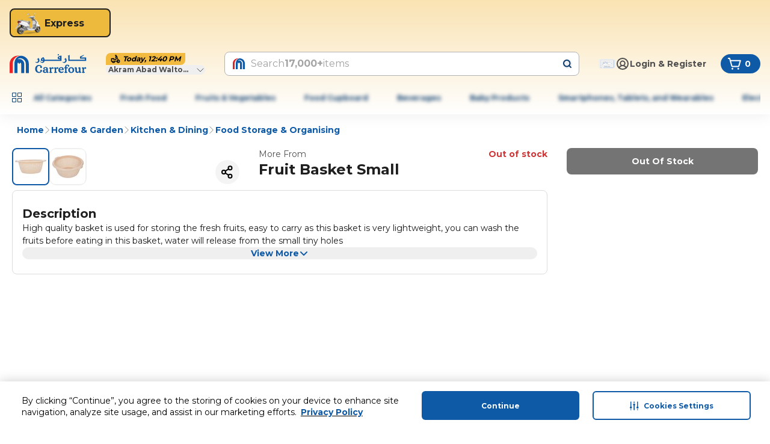

--- FILE ---
content_type: application/javascript
request_url: https://cdn.mafrservices.com/mafrp-web/_next/static/chunks/2730-915a9492690237aa.js
body_size: 18251
content:
(self.webpackChunk_N_E=self.webpackChunk_N_E||[]).push([[2730],{7827:function(e,t,n){"use strict";function r(){return(r=Object.assign?Object.assign.bind():function(e){for(var t=1;t<arguments.length;t++){var n=arguments[t];for(var r in n)({}).hasOwnProperty.call(n,r)&&(e[r]=n[r])}return e}).apply(null,arguments)}n.d(t,{default:function(){return a}});var o=n(7653),i=n(39956);function a(e){let{locale:t,...n}=e;if(!t)throw Error("Failed to determine locale in `NextIntlClientProvider`, please provide the `locale` prop explicitly.\n\nSee https://next-intl-docs.vercel.app/docs/configuration#locale");return o.createElement(i.IntlProvider,r({locale:t},n))}},78694:function(e,t,n){e.exports=n(9023)},9023:function(e,t,n){"use strict";var r,o=(r=n(7653))&&"object"==typeof r&&"default"in r?r.default:r,i=n(3458);function a(){return(a=Object.assign||function(e){for(var t=1;t<arguments.length;t++){var n=arguments[t];for(var r in n)Object.prototype.hasOwnProperty.call(n,r)&&(e[r]=n[r])}return e}).apply(this,arguments)}function s(e){if(void 0===e)throw ReferenceError("this hasn't been initialised - super() hasn't been called");return e}var u=function(e,t,n,r,o,i,a,s){if(!e){var u;if(void 0===t)u=Error("Minified exception occurred; use the non-minified dev environment for the full error message and additional helpful warnings.");else{var l=[n,r,o,i,a,s],c=0;(u=Error(t.replace(/%s/g,function(){return l[c++]}))).name="Invariant Violation"}throw u.framesToPop=1,u}};function l(e,t,n){if("selectionStart"in e&&"selectionEnd"in e)e.selectionStart=t,e.selectionEnd=n;else{var r=e.createTextRange();r.collapse(!0),r.moveStart("character",t),r.moveEnd("character",n-t),r.select()}}var c={9:"[0-9]",a:"[A-Za-z]","*":"[A-Za-z0-9]"};function d(e,t,n){var r="",o="",i=null,a=[];if(void 0===t&&(t="_"),null==n&&(n=c),!e||"string"!=typeof e)return{maskChar:t,formatChars:n,mask:null,prefix:null,lastEditablePosition:null,permanents:[]};var s=!1;return e.split("").forEach(function(e){s=!s&&"\\"===e||(s||!n[e]?(a.push(r.length),r.length===a.length-1&&(o+=e)):i=r.length+1,r+=e,!1)}),{maskChar:t,formatChars:n,prefix:o,mask:r,lastEditablePosition:i,permanents:a}}function f(e,t){return -1!==e.permanents.indexOf(t)}function p(e,t,n){var r=e.mask,o=e.formatChars;return!!n&&(f(e,t)?r[t]===n:new RegExp(o[r[t]]).test(n))}function h(e,t){return t.split("").every(function(t,n){return f(e,n)||!p(e,n,t)})}function v(e,t){var n=e.maskChar,r=e.prefix;if(!n){for(;t.length>r.length&&f(e,t.length-1);)t=t.slice(0,t.length-1);return t.length}for(var o=r.length,i=t.length;i>=r.length;i--){var a=t[i];if(!f(e,i)&&p(e,i,a)){o=i+1;break}}return o}function m(e,t){return v(e,t)===e.mask.length}function g(e,t){var n=e.maskChar,r=e.mask,o=e.prefix;if(!n){for((t=b(e,"",t,0)).length<o.length&&(t=o);t.length<r.length&&f(e,t.length);)t+=r[t.length];return t}if(t)return b(e,g(e,""),t,0);for(var i=0;i<r.length;i++)f(e,i)?t+=r[i]:t+=n;return t}function b(e,t,n,r){var o=e.mask,i=e.maskChar,a=e.prefix,s=n.split(""),u=m(e,t);return!i&&r>t.length&&(t+=o.slice(t.length,r)),s.every(function(n){for(var s,l;f(e,l=r)&&n!==o[l];){if(r>=t.length&&(t+=o[r]),s=r,i&&f(e,s)&&n===i)return!0;if(++r>=o.length)return!1}return!p(e,r,n)&&n!==i||(r<t.length?t=i||u||r<a.length?t.slice(0,r)+n+t.slice(r+1):g(e,t=t.slice(0,r)+n+t.slice(r)):i||(t+=n),++r<o.length)}),t}function w(e,t){for(var n=e.mask,r=t;r<n.length;++r)if(!f(e,r))return r;return null}function y(e){return e||0===e?e+"":""}function k(e){return"function"==typeof e}function x(){return window.cancelAnimationFrame||window.webkitCancelRequestAnimationFrame||window.webkitCancelAnimationFrame||window.mozCancelAnimationFrame}function C(e){return(x()?window.requestAnimationFrame||window.webkitRequestAnimationFrame||window.mozRequestAnimationFrame:function(){return setTimeout(e,1e3/60)})(e)}function S(e){(x()||clearTimeout)(e)}var I=function(e){function t(t){var n=e.call(this,t)||this;n.focused=!1,n.mounted=!1,n.previousSelection=null,n.selectionDeferId=null,n.saveSelectionLoopDeferId=null,n.saveSelectionLoop=function(){n.previousSelection=n.getSelection(),n.saveSelectionLoopDeferId=C(n.saveSelectionLoop)},n.runSaveSelectionLoop=function(){null===n.saveSelectionLoopDeferId&&n.saveSelectionLoop()},n.stopSaveSelectionLoop=function(){null!==n.saveSelectionLoopDeferId&&(S(n.saveSelectionLoopDeferId),n.saveSelectionLoopDeferId=null,n.previousSelection=null)},n.getInputDOMNode=function(){if(!n.mounted)return null;var e=i.findDOMNode(s(s(n))),t="undefined"!=typeof window&&e instanceof window.Element;if(e&&!t)return null;if("INPUT"!==e.nodeName&&(e=e.querySelector("input")),!e)throw Error("react-input-mask: inputComponent doesn't contain input node");return e},n.getInputValue=function(){var e=n.getInputDOMNode();return e?e.value:null},n.setInputValue=function(e){var t=n.getInputDOMNode();t&&(n.value=e,t.value=e)},n.setCursorToEnd=function(){var e=v(n.maskOptions,n.value),t=w(n.maskOptions,e);null!==t&&n.setCursorPosition(t)},n.setSelection=function(e,t,r){void 0===r&&(r={});var o=n.getInputDOMNode(),i=n.isFocused();o&&i&&(r.deferred||l(o,e,t),null!==n.selectionDeferId&&S(n.selectionDeferId),n.selectionDeferId=C(function(){n.selectionDeferId=null,l(o,e,t)}),n.previousSelection={start:e,end:t,length:Math.abs(t-e)})},n.getSelection=function(){return function(e){var t=0,n=0;if("selectionStart"in e&&"selectionEnd"in e)t=e.selectionStart,n=e.selectionEnd;else{var r=document.selection.createRange();r.parentElement()===e&&(t=-r.moveStart("character",-e.value.length),n=-r.moveEnd("character",-e.value.length))}return{start:t,end:n,length:n-t}}(n.getInputDOMNode())},n.getCursorPosition=function(){return n.getSelection().start},n.setCursorPosition=function(e){n.setSelection(e,e)},n.isFocused=function(){return n.focused},n.getBeforeMaskedValueChangeConfig=function(){var e=n.maskOptions,t=e.mask,r=e.maskChar,o=e.permanents,i=e.formatChars;return{mask:t,maskChar:r,permanents:o,alwaysShowMask:!!n.props.alwaysShowMask,formatChars:i}},n.isInputAutofilled=function(e,t,r,o){var i=n.getInputDOMNode();try{if(i.matches(":-webkit-autofill"))return!0}catch(e){}return!n.focused||o.end<r.length&&t.end===e.length},n.onChange=function(e){var t,r,o,i,a,u,l,c,d,h,v,m,y,x,C,S,I,O,D,M=s(s(n)).beforePasteState,E=s(s(n)).previousSelection,R=n.props.beforeMaskedValueChange,j=n.getInputValue(),A=n.value,P=n.getSelection();n.isInputAutofilled(j,P,A,E)&&(A=g(n.maskOptions,""),E={start:0,end:0,length:0}),M&&(E=M.selection,A=M.value,P={start:E.start+j.length,end:E.start+j.length,length:0},j=A.slice(0,E.start)+j+A.slice(E.end),n.beforePasteState=null);var V=(t=n.maskOptions,r=j,o=P,i=A,a=E,m=t.mask,y=t.prefix,x=t.lastEditablePosition,C=r,S="",I=0,O=0,D=Math.min(a.start,o.start),o.end>a.start?(u=S=C.slice(a.start,o.end),l=D,c=t.mask,d=t.maskChar,h=u.split(""),v=l,h.every(function(e){for(var n;f(t,n=l)&&e!==c[n];)if(++l>=c.length)return!1;return(p(t,l,e)||e===d)&&l++,l<c.length}),O=(I=l-v)?a.length:0):C.length<i.length&&(O=i.length-C.length),C=i,O&&(1!==O||a.length||(D=a.start===o.start?w(t,o.start):function(e,t){for(var n=t;0<=n;--n)if(!f(e,n))return n;return null}(t,o.start)),C=function(e,t,n,r){var o=n+r,i=e.maskChar,a=e.mask,s=e.prefix,u=t.split("");if(i)return u.map(function(t,r){return r<n||o<=r?t:f(e,r)?a[r]:i}).join("");for(var l=o;l<u.length;l++)f(e,l)&&(u[l]="");return n=Math.max(s.length,n),u.splice(n,o-n),g(e,t=u.join(""))}(t,C,D,O)),C=b(t,C,S,D),(D+=I)>=m.length?D=m.length:D<y.length&&!I?D=y.length:D>=y.length&&D<x&&I&&(D=w(t,D)),S||(S=null),{value:C=g(t,C),enteredString:S,selection:{start:D,end:D}}),F=V.enteredString,N=V.selection,T=V.value;if(k(R)){var L=R({value:T,selection:N},{value:A,selection:E},F,n.getBeforeMaskedValueChangeConfig());T=L.value,N=L.selection}n.setInputValue(T),k(n.props.onChange)&&n.props.onChange(e),n.isWindowsPhoneBrowser?n.setSelection(N.start,N.end,{deferred:!0}):n.setSelection(N.start,N.end)},n.onFocus=function(e){var t=n.props.beforeMaskedValueChange,r=n.maskOptions,o=r.mask,i=r.prefix;if(n.focused=!0,n.mounted=!0,o){if(n.value)v(n.maskOptions,n.value)<n.maskOptions.mask.length&&n.setCursorToEnd();else{var a=g(n.maskOptions,i),s=g(n.maskOptions,a),u=v(n.maskOptions,s),l=w(n.maskOptions,u),c={start:l,end:l};if(k(t)){var d=t({value:s,selection:c},{value:n.value,selection:null},null,n.getBeforeMaskedValueChangeConfig());s=d.value,c=d.selection}var f=s!==n.getInputValue();f&&n.setInputValue(s),f&&k(n.props.onChange)&&n.props.onChange(e),n.setSelection(c.start,c.end)}n.runSaveSelectionLoop()}k(n.props.onFocus)&&n.props.onFocus(e)},n.onBlur=function(e){var t=n.props.beforeMaskedValueChange,r=n.maskOptions.mask;if(n.stopSaveSelectionLoop(),n.focused=!1,r&&!n.props.alwaysShowMask&&h(n.maskOptions,n.value)){var o="";k(t)&&(o=t({value:o,selection:null},{value:n.value,selection:n.previousSelection},null,n.getBeforeMaskedValueChangeConfig()).value);var i=o!==n.getInputValue();i&&n.setInputValue(o),i&&k(n.props.onChange)&&n.props.onChange(e)}k(n.props.onBlur)&&n.props.onBlur(e)},n.onMouseDown=function(e){!n.focused&&document.addEventListener&&(n.mouseDownX=e.clientX,n.mouseDownY=e.clientY,n.mouseDownTime=(new Date).getTime(),document.addEventListener("mouseup",function e(t){if(document.removeEventListener("mouseup",e),n.focused){var r=Math.max(Math.abs(t.clientX-n.mouseDownX),Math.abs(t.clientY-n.mouseDownY)),o=(new Date).getTime()-n.mouseDownTime;(r<=10&&o<=200||r<=5&&o<=300)&&n.setCursorToEnd()}})),k(n.props.onMouseDown)&&n.props.onMouseDown(e)},n.onPaste=function(e){k(n.props.onPaste)&&n.props.onPaste(e),e.defaultPrevented||(n.beforePasteState={value:n.getInputValue(),selection:n.getSelection()},n.setInputValue(""))},n.handleRef=function(e){null==n.props.children&&k(n.props.inputRef)&&n.props.inputRef(e)};var r=t.mask,o=t.maskChar,a=t.formatChars,u=t.alwaysShowMask,c=t.beforeMaskedValueChange,m=t.defaultValue,x=t.value;n.maskOptions=d(r,o,a),null==m&&(m=""),null==x&&(x=m);var I=y(x);if(n.maskOptions.mask&&(u||I)&&(I=g(n.maskOptions,I),k(c))){var O=t.value;null==t.value&&(O=m),I=c({value:I,selection:null},{value:O=y(O),selection:null},null,n.getBeforeMaskedValueChangeConfig()).value}return n.value=I,n}t.prototype=Object.create(e.prototype),function(e,t){for(var n=Object.getOwnPropertyNames(t),r=0;r<n.length;r++){var o=n[r],i=Object.getOwnPropertyDescriptor(t,o);i&&i.configurable&&void 0===e[o]&&Object.defineProperty(e,o,i)}}(t.prototype.constructor=t,e);var n=t.prototype;return n.componentDidMount=function(){var e;this.mounted=!0,this.getInputDOMNode()&&(this.isWindowsPhoneBrowser=(e=navigator.userAgent,/windows/i.test(e)&&/phone/i.test(e)),this.maskOptions.mask&&this.getInputValue()!==this.value&&this.setInputValue(this.value))},n.componentDidUpdate=function(){var e=this.previousSelection,t=this.props,n=t.beforeMaskedValueChange,r=t.alwaysShowMask,o=t.mask,i=t.maskChar,a=t.formatChars,s=this.maskOptions,u=r||this.isFocused(),l=null!=this.props.value,c=l?y(this.props.value):this.value,f=e?e.start:null;if(this.maskOptions=d(o,i,a),this.maskOptions.mask){!s.mask&&this.isFocused()&&this.runSaveSelectionLoop();var p=this.maskOptions.mask&&this.maskOptions.mask!==s.mask;if(s.mask||l||(c=this.getInputValue()),(p||this.maskOptions.mask&&(c||u))&&(c=g(this.maskOptions,c)),p){var b=v(this.maskOptions,c);(null===f||b<f)&&(f=m(this.maskOptions,c)?b:w(this.maskOptions,b))}!this.maskOptions.mask||!h(this.maskOptions,c)||u||l&&this.props.value||(c="");var x={start:f,end:f};if(k(n)){var C=n({value:c,selection:x},{value:this.value,selection:this.previousSelection},null,this.getBeforeMaskedValueChangeConfig());c=C.value,x=C.selection}this.value=c;var S=this.getInputValue()!==this.value;S?(this.setInputValue(this.value),this.forceUpdate()):p&&this.forceUpdate();var I=!1;null!=x.start&&null!=x.end&&(I=!e||e.start!==x.start||e.end!==x.end),(I||S)&&this.setSelection(x.start,x.end)}else s.mask&&(this.stopSaveSelectionLoop(),this.forceUpdate())},n.componentWillUnmount=function(){this.mounted=!1,null!==this.selectionDeferId&&S(this.selectionDeferId),this.stopSaveSelectionLoop()},n.render=function(){var e,t=this.props,n=(t.mask,t.alwaysShowMask,t.maskChar,t.formatChars,t.inputRef,t.beforeMaskedValueChange,t.children),r=function(e,t){if(null==e)return{};var n,r,o={},i=Object.keys(e);for(r=0;r<i.length;r++)0<=t.indexOf(n=i[r])||(o[n]=e[n]);return o}(t,["mask","alwaysShowMask","maskChar","formatChars","inputRef","beforeMaskedValueChange","children"]);if(n){k(n)||u(!1);var i=["onChange","onPaste","onMouseDown","onFocus","onBlur","value","disabled","readOnly"],s=a({},r);i.forEach(function(e){return delete s[e]}),e=n(s),i.filter(function(t){return null!=e.props[t]&&e.props[t]!==r[t]}).length&&u(!1)}else e=o.createElement("input",a({ref:this.handleRef},r));var l={onFocus:this.onFocus,onBlur:this.onBlur};return this.maskOptions.mask&&(r.disabled||r.readOnly||(l.onChange=this.onChange,l.onPaste=this.onPaste,l.onMouseDown=this.onMouseDown),null!=r.value&&(l.value=this.value)),e=o.cloneElement(e,l)},t}(o.Component);e.exports=I},91660:function(e,t,n){"use strict";n.d(t,{VY:function(){return ea},h4:function(){return eo},ck:function(){return er},fC:function(){return en},xz:function(){return ei}});var r=n(7653),o=n(20379),i=n(52542),a=n(18497),s=n(2467),u=n(65192),l=n(76646),c=n(32316),d=n(72305),f=n(52608),p=n(27573),h="Collapsible",[v,m]=(0,o.b)(h),[g,b]=v(h),w=r.forwardRef((e,t)=>{let{__scopeCollapsible:n,open:o,defaultOpen:i,disabled:a,onOpenChange:s,...c}=e,[d=!1,h]=(0,u.T)({prop:o,defaultProp:i,onChange:s});return(0,p.jsx)(g,{scope:n,disabled:a,contentId:(0,f.M)(),open:d,onOpenToggle:r.useCallback(()=>h(e=>!e),[h]),children:(0,p.jsx)(l.WV.div,{"data-state":I(d),"data-disabled":a?"":void 0,...c,ref:t})})});w.displayName=h;var y="CollapsibleTrigger",k=r.forwardRef((e,t)=>{let{__scopeCollapsible:n,...r}=e,o=b(y,n);return(0,p.jsx)(l.WV.button,{type:"button","aria-controls":o.contentId,"aria-expanded":o.open||!1,"data-state":I(o.open),"data-disabled":o.disabled?"":void 0,disabled:o.disabled,...r,ref:t,onClick:(0,s.M)(e.onClick,o.onOpenToggle)})});k.displayName=y;var x="CollapsibleContent",C=r.forwardRef((e,t)=>{let{forceMount:n,...r}=e,o=b(x,e.__scopeCollapsible);return(0,p.jsx)(d.z,{present:n||o.open,children:e=>{let{present:n}=e;return(0,p.jsx)(S,{...r,ref:t,present:n})}})});C.displayName=x;var S=r.forwardRef((e,t)=>{let{__scopeCollapsible:n,present:o,children:i,...s}=e,u=b(x,n),[d,f]=r.useState(o),h=r.useRef(null),v=(0,a.e)(t,h),m=r.useRef(0),g=m.current,w=r.useRef(0),y=w.current,k=u.open||d,C=r.useRef(k),S=r.useRef();return r.useEffect(()=>{let e=requestAnimationFrame(()=>C.current=!1);return()=>cancelAnimationFrame(e)},[]),(0,c.b)(()=>{let e=h.current;if(e){S.current=S.current||{transitionDuration:e.style.transitionDuration,animationName:e.style.animationName},e.style.transitionDuration="0s",e.style.animationName="none";let t=e.getBoundingClientRect();m.current=t.height,w.current=t.width,C.current||(e.style.transitionDuration=S.current.transitionDuration,e.style.animationName=S.current.animationName),f(o)}},[u.open,o]),(0,p.jsx)(l.WV.div,{"data-state":I(u.open),"data-disabled":u.disabled?"":void 0,id:u.contentId,hidden:!k,...s,ref:v,style:{"--radix-collapsible-content-height":g?"".concat(g,"px"):void 0,"--radix-collapsible-content-width":y?"".concat(y,"px"):void 0,...e.style},children:k&&i})});function I(e){return e?"open":"closed"}var O=n(17113),D="Accordion",M=["Home","End","ArrowDown","ArrowUp","ArrowLeft","ArrowRight"],[E,R,j]=(0,i.B)(D),[A,P]=(0,o.b)(D,[j,m]),V=m(),F=r.forwardRef((e,t)=>{let{type:n,...r}=e;return(0,p.jsx)(E.Provider,{scope:e.__scopeAccordion,children:"multiple"===n?(0,p.jsx)(z,{...r,ref:t}):(0,p.jsx)(B,{...r,ref:t})})});F.displayName=D;var[N,T]=A(D),[L,_]=A(D,{collapsible:!1}),B=r.forwardRef((e,t)=>{let{value:n,defaultValue:o,onValueChange:i=()=>{},collapsible:a=!1,...s}=e,[l,c]=(0,u.T)({prop:n,defaultProp:o,onChange:i});return(0,p.jsx)(N,{scope:e.__scopeAccordion,value:l?[l]:[],onItemOpen:c,onItemClose:r.useCallback(()=>a&&c(""),[a,c]),children:(0,p.jsx)(L,{scope:e.__scopeAccordion,collapsible:a,children:(0,p.jsx)(H,{...s,ref:t})})})}),z=r.forwardRef((e,t)=>{let{value:n,defaultValue:o,onValueChange:i=()=>{},...a}=e,[s=[],l]=(0,u.T)({prop:n,defaultProp:o,onChange:i}),c=r.useCallback(e=>l(function(){let t=arguments.length>0&&void 0!==arguments[0]?arguments[0]:[];return[...t,e]}),[l]),d=r.useCallback(e=>l(function(){let t=arguments.length>0&&void 0!==arguments[0]?arguments[0]:[];return t.filter(t=>t!==e)}),[l]);return(0,p.jsx)(N,{scope:e.__scopeAccordion,value:s,onItemOpen:c,onItemClose:d,children:(0,p.jsx)(L,{scope:e.__scopeAccordion,collapsible:!0,children:(0,p.jsx)(H,{...a,ref:t})})})}),[W,U]=A(D),H=r.forwardRef((e,t)=>{let{__scopeAccordion:n,disabled:o,dir:i,orientation:u="vertical",...c}=e,d=r.useRef(null),f=(0,a.e)(d,t),h=R(n),v="ltr"===(0,O.gm)(i),m=(0,s.M)(e.onKeyDown,e=>{var t;if(!M.includes(e.key))return;let n=e.target,r=h().filter(e=>{var t;return!(null===(t=e.ref.current)||void 0===t?void 0:t.disabled)}),o=r.findIndex(e=>e.ref.current===n),i=r.length;if(-1===o)return;e.preventDefault();let a=o,s=i-1,l=()=>{(a=o+1)>s&&(a=0)},c=()=>{(a=o-1)<0&&(a=s)};switch(e.key){case"Home":a=0;break;case"End":a=s;break;case"ArrowRight":"horizontal"===u&&(v?l():c());break;case"ArrowDown":"vertical"===u&&l();break;case"ArrowLeft":"horizontal"===u&&(v?c():l());break;case"ArrowUp":"vertical"===u&&c()}null===(t=r[a%i].ref.current)||void 0===t||t.focus()});return(0,p.jsx)(W,{scope:n,disabled:o,direction:i,orientation:u,children:(0,p.jsx)(E.Slot,{scope:n,children:(0,p.jsx)(l.WV.div,{...c,"data-orientation":u,ref:f,onKeyDown:o?void 0:m})})})}),K="AccordionItem",[q,Y]=A(K),X=r.forwardRef((e,t)=>{let{__scopeAccordion:n,value:r,...o}=e,i=U(K,n),a=T(K,n),s=V(n),u=(0,f.M)(),l=r&&a.value.includes(r)||!1,c=i.disabled||e.disabled;return(0,p.jsx)(q,{scope:n,open:l,disabled:c,triggerId:u,children:(0,p.jsx)(w,{"data-orientation":i.orientation,"data-state":et(l),...s,...o,ref:t,disabled:c,open:l,onOpenChange:e=>{e?a.onItemOpen(r):a.onItemClose(r)}})})});X.displayName=K;var $="AccordionHeader",G=r.forwardRef((e,t)=>{let{__scopeAccordion:n,...r}=e,o=U(D,n),i=Y($,n);return(0,p.jsx)(l.WV.h3,{"data-orientation":o.orientation,"data-state":et(i.open),"data-disabled":i.disabled?"":void 0,...r,ref:t})});G.displayName=$;var Z="AccordionTrigger",J=r.forwardRef((e,t)=>{let{__scopeAccordion:n,...r}=e,o=U(D,n),i=Y(Z,n),a=_(Z,n),s=V(n);return(0,p.jsx)(E.ItemSlot,{scope:n,children:(0,p.jsx)(k,{"aria-disabled":i.open&&!a.collapsible||void 0,"data-orientation":o.orientation,id:i.triggerId,...s,...r,ref:t})})});J.displayName=Z;var Q="AccordionContent",ee=r.forwardRef((e,t)=>{let{__scopeAccordion:n,...r}=e,o=U(D,n),i=Y(Q,n),a=V(n);return(0,p.jsx)(C,{role:"region","aria-labelledby":i.triggerId,"data-orientation":o.orientation,...a,...r,ref:t,style:{"--radix-accordion-content-height":"var(--radix-collapsible-content-height)","--radix-accordion-content-width":"var(--radix-collapsible-content-width)",...e.style}})});function et(e){return e?"open":"closed"}ee.displayName=Q;var en=F,er=X,eo=G,ei=J,ea=ee},83017:function(e,t,n){"use strict";n.d(t,{Indicator:function(){return I},Root:function(){return S}});var r=n(7653),o=n(18497),i=n(20379),a=n(2467),s=n(65192),u=n(77214),l=n(68288),c=n(72305),d=n(76646),f=n(27573),p="Checkbox",[h,v]=(0,i.b)(p),[m,g]=h(p),b=r.forwardRef((e,t)=>{let{__scopeCheckbox:n,name:i,checked:u,defaultChecked:l,required:c,disabled:p,value:h="on",onCheckedChange:v,...g}=e,[b,w]=r.useState(null),y=(0,o.e)(t,e=>w(e)),S=r.useRef(!1),I=!b||!!b.closest("form"),[O=!1,D]=(0,s.T)({prop:u,defaultProp:l,onChange:v}),M=r.useRef(O);return r.useEffect(()=>{let e=null==b?void 0:b.form;if(e){let t=()=>D(M.current);return e.addEventListener("reset",t),()=>e.removeEventListener("reset",t)}},[b,D]),(0,f.jsxs)(m,{scope:n,state:O,disabled:p,children:[(0,f.jsx)(d.WV.button,{type:"button",role:"checkbox","aria-checked":x(O)?"mixed":O,"aria-required":c,"data-state":C(O),"data-disabled":p?"":void 0,disabled:p,value:h,...g,ref:y,onKeyDown:(0,a.M)(e.onKeyDown,e=>{"Enter"===e.key&&e.preventDefault()}),onClick:(0,a.M)(e.onClick,e=>{D(e=>!!x(e)||!e),I&&(S.current=e.isPropagationStopped(),S.current||e.stopPropagation())})}),I&&(0,f.jsx)(k,{control:b,bubbles:!S.current,name:i,value:h,checked:O,required:c,disabled:p,style:{transform:"translateX(-100%)"}})]})});b.displayName=p;var w="CheckboxIndicator",y=r.forwardRef((e,t)=>{let{__scopeCheckbox:n,forceMount:r,...o}=e,i=g(w,n);return(0,f.jsx)(c.z,{present:r||x(i.state)||!0===i.state,children:(0,f.jsx)(d.WV.span,{"data-state":C(i.state),"data-disabled":i.disabled?"":void 0,...o,ref:t,style:{pointerEvents:"none",...e.style}})})});y.displayName=w;var k=e=>{let{control:t,checked:n,bubbles:o=!0,...i}=e,a=r.useRef(null),s=(0,u.D)(n),c=(0,l.t)(t);return r.useEffect(()=>{let e=a.current,t=Object.getOwnPropertyDescriptor(window.HTMLInputElement.prototype,"checked").set;if(s!==n&&t){let r=new Event("click",{bubbles:o});e.indeterminate=x(n),t.call(e,!x(n)&&n),e.dispatchEvent(r)}},[s,n,o]),(0,f.jsx)("input",{type:"checkbox","aria-hidden":!0,defaultChecked:!x(n)&&n,...i,tabIndex:-1,ref:a,style:{...e.style,...c,position:"absolute",pointerEvents:"none",opacity:0,margin:0}})};function x(e){return"indeterminate"===e}function C(e){return x(e)?"indeterminate":e?"checked":"unchecked"}var S=b,I=y},63458:function(e,t,n){"use strict";n.d(t,{Eh:function(){return W},VY:function(){return z},fC:function(){return _},xz:function(){return B}});var r=n(7653),o=n(2467),i=n(18497),a=n(20379),s=n(22089),u=n(48086),l=n(30581),c=n(52608),d=n(76191),f=(n(38826),n(72305)),p=n(76646),h=n(92721),v=n(65192),m=n(11825),g=n(63907),b=n(27573),w="Popover",[y,k]=(0,a.b)(w,[d.D7]),x=(0,d.D7)(),[C,S]=y(w),I=e=>{let{__scopePopover:t,children:n,open:o,defaultOpen:i,onOpenChange:a,modal:s=!1}=e,u=x(t),l=r.useRef(null),[f,p]=r.useState(!1),[h=!1,m]=(0,v.T)({prop:o,defaultProp:i,onChange:a});return(0,b.jsx)(d.fC,{...u,children:(0,b.jsx)(C,{scope:t,contentId:(0,c.M)(),triggerRef:l,open:h,onOpenChange:m,onOpenToggle:r.useCallback(()=>m(e=>!e),[m]),hasCustomAnchor:f,onCustomAnchorAdd:r.useCallback(()=>p(!0),[]),onCustomAnchorRemove:r.useCallback(()=>p(!1),[]),modal:s,children:n})})};I.displayName=w;var O="PopoverAnchor";r.forwardRef((e,t)=>{let{__scopePopover:n,...o}=e,i=S(O,n),a=x(n),{onCustomAnchorAdd:s,onCustomAnchorRemove:u}=i;return r.useEffect(()=>(s(),()=>u()),[s,u]),(0,b.jsx)(d.ee,{...a,...o,ref:t})}).displayName=O;var D="PopoverTrigger",M=r.forwardRef((e,t)=>{let{__scopePopover:n,...r}=e,a=S(D,n),s=x(n),u=(0,i.e)(t,a.triggerRef),l=(0,b.jsx)(p.WV.button,{type:"button","aria-haspopup":"dialog","aria-expanded":a.open,"aria-controls":a.contentId,"data-state":L(a.open),...r,ref:u,onClick:(0,o.M)(e.onClick,a.onOpenToggle)});return a.hasCustomAnchor?l:(0,b.jsx)(d.ee,{asChild:!0,...s,children:l})});M.displayName=D;var[E,R]=y("PopoverPortal",{forceMount:void 0}),j="PopoverContent",A=r.forwardRef((e,t)=>{let n=R(j,e.__scopePopover),{forceMount:r=n.forceMount,...o}=e,i=S(j,e.__scopePopover);return(0,b.jsx)(f.z,{present:r||i.open,children:i.modal?(0,b.jsx)(P,{...o,ref:t}):(0,b.jsx)(V,{...o,ref:t})})});A.displayName=j;var P=r.forwardRef((e,t)=>{let n=S(j,e.__scopePopover),a=r.useRef(null),s=(0,i.e)(t,a),u=r.useRef(!1);return r.useEffect(()=>{let e=a.current;if(e)return(0,m.Ry)(e)},[]),(0,b.jsx)(g.Z,{as:h.g7,allowPinchZoom:!0,children:(0,b.jsx)(F,{...e,ref:s,trapFocus:n.open,disableOutsidePointerEvents:!0,onCloseAutoFocus:(0,o.M)(e.onCloseAutoFocus,e=>{var t;e.preventDefault(),u.current||null===(t=n.triggerRef.current)||void 0===t||t.focus()}),onPointerDownOutside:(0,o.M)(e.onPointerDownOutside,e=>{let t=e.detail.originalEvent,n=0===t.button&&!0===t.ctrlKey,r=2===t.button||n;u.current=r},{checkForDefaultPrevented:!1}),onFocusOutside:(0,o.M)(e.onFocusOutside,e=>e.preventDefault(),{checkForDefaultPrevented:!1})})})}),V=r.forwardRef((e,t)=>{let n=S(j,e.__scopePopover),o=r.useRef(!1),i=r.useRef(!1);return(0,b.jsx)(F,{...e,ref:t,trapFocus:!1,disableOutsidePointerEvents:!1,onCloseAutoFocus:t=>{var r,a;null===(r=e.onCloseAutoFocus)||void 0===r||r.call(e,t),t.defaultPrevented||(o.current||null===(a=n.triggerRef.current)||void 0===a||a.focus(),t.preventDefault()),o.current=!1,i.current=!1},onInteractOutside:t=>{var r,a;null===(r=e.onInteractOutside)||void 0===r||r.call(e,t),t.defaultPrevented||(o.current=!0,"pointerdown"!==t.detail.originalEvent.type||(i.current=!0));let s=t.target;(null===(a=n.triggerRef.current)||void 0===a?void 0:a.contains(s))&&t.preventDefault(),"focusin"===t.detail.originalEvent.type&&i.current&&t.preventDefault()}})}),F=r.forwardRef((e,t)=>{let{__scopePopover:n,trapFocus:r,onOpenAutoFocus:o,onCloseAutoFocus:i,disableOutsidePointerEvents:a,onEscapeKeyDown:c,onPointerDownOutside:f,onFocusOutside:p,onInteractOutside:h,...v}=e,m=S(j,n),g=x(n);return(0,u.EW)(),(0,b.jsx)(l.M,{asChild:!0,loop:!0,trapped:r,onMountAutoFocus:o,onUnmountAutoFocus:i,children:(0,b.jsx)(s.XB,{asChild:!0,disableOutsidePointerEvents:a,onInteractOutside:h,onEscapeKeyDown:c,onPointerDownOutside:f,onFocusOutside:p,onDismiss:()=>m.onOpenChange(!1),children:(0,b.jsx)(d.VY,{"data-state":L(m.open),role:"dialog",id:m.contentId,...g,...v,ref:t,style:{...v.style,"--radix-popover-content-transform-origin":"var(--radix-popper-transform-origin)","--radix-popover-content-available-width":"var(--radix-popper-available-width)","--radix-popover-content-available-height":"var(--radix-popper-available-height)","--radix-popover-trigger-width":"var(--radix-popper-anchor-width)","--radix-popover-trigger-height":"var(--radix-popper-anchor-height)"}})})})}),N="PopoverClose";r.forwardRef((e,t)=>{let{__scopePopover:n,...r}=e,i=S(N,n);return(0,b.jsx)(p.WV.button,{type:"button",...r,ref:t,onClick:(0,o.M)(e.onClick,()=>i.onOpenChange(!1))})}).displayName=N;var T=r.forwardRef((e,t)=>{let{__scopePopover:n,...r}=e,o=x(n);return(0,b.jsx)(d.Eh,{...o,...r,ref:t})});function L(e){return e?"open":"closed"}T.displayName="PopoverArrow";var _=I,B=M,z=A,W=T},79292:function(e,t,n){"use strict";n.d(t,{VY:function(){return $},aV:function(){return Y},fC:function(){return q},xz:function(){return X}});var r=n(7653),o=n(2467),i=n(20379),a=n(52542),s=n(18497),u=n(52608),l=n(76646),c=n(63465),d=n(65192),f=n(17113),p=n(27573),h="rovingFocusGroup.onEntryFocus",v={bubbles:!1,cancelable:!0},m="RovingFocusGroup",[g,b,w]=(0,a.B)(m),[y,k]=(0,i.b)(m,[w]),[x,C]=y(m),S=r.forwardRef((e,t)=>(0,p.jsx)(g.Provider,{scope:e.__scopeRovingFocusGroup,children:(0,p.jsx)(g.Slot,{scope:e.__scopeRovingFocusGroup,children:(0,p.jsx)(I,{...e,ref:t})})}));S.displayName=m;var I=r.forwardRef((e,t)=>{let{__scopeRovingFocusGroup:n,orientation:i,loop:a=!1,dir:u,currentTabStopId:m,defaultCurrentTabStopId:g,onCurrentTabStopIdChange:w,onEntryFocus:y,preventScrollOnEntryFocus:k=!1,...C}=e,S=r.useRef(null),I=(0,s.e)(t,S),O=(0,f.gm)(u),[D=null,M]=(0,d.T)({prop:m,defaultProp:g,onChange:w}),[R,j]=r.useState(!1),A=(0,c.W)(y),P=b(n),V=r.useRef(!1),[F,N]=r.useState(0);return r.useEffect(()=>{let e=S.current;if(e)return e.addEventListener(h,A),()=>e.removeEventListener(h,A)},[A]),(0,p.jsx)(x,{scope:n,orientation:i,dir:O,loop:a,currentTabStopId:D,onItemFocus:r.useCallback(e=>M(e),[M]),onItemShiftTab:r.useCallback(()=>j(!0),[]),onFocusableItemAdd:r.useCallback(()=>N(e=>e+1),[]),onFocusableItemRemove:r.useCallback(()=>N(e=>e-1),[]),children:(0,p.jsx)(l.WV.div,{tabIndex:R||0===F?-1:0,"data-orientation":i,...C,ref:I,style:{outline:"none",...e.style},onMouseDown:(0,o.M)(e.onMouseDown,()=>{V.current=!0}),onFocus:(0,o.M)(e.onFocus,e=>{let t=!V.current;if(e.target===e.currentTarget&&t&&!R){let t=new CustomEvent(h,v);if(e.currentTarget.dispatchEvent(t),!t.defaultPrevented){let e=P().filter(e=>e.focusable);E([e.find(e=>e.active),e.find(e=>e.id===D),...e].filter(Boolean).map(e=>e.ref.current),k)}}V.current=!1}),onBlur:(0,o.M)(e.onBlur,()=>j(!1))})})}),O="RovingFocusGroupItem",D=r.forwardRef((e,t)=>{let{__scopeRovingFocusGroup:n,focusable:i=!0,active:a=!1,tabStopId:s,...c}=e,d=(0,u.M)(),f=s||d,h=C(O,n),v=h.currentTabStopId===f,m=b(n),{onFocusableItemAdd:w,onFocusableItemRemove:y}=h;return r.useEffect(()=>{if(i)return w(),()=>y()},[i,w,y]),(0,p.jsx)(g.ItemSlot,{scope:n,id:f,focusable:i,active:a,children:(0,p.jsx)(l.WV.span,{tabIndex:v?0:-1,"data-orientation":h.orientation,...c,ref:t,onMouseDown:(0,o.M)(e.onMouseDown,e=>{i?h.onItemFocus(f):e.preventDefault()}),onFocus:(0,o.M)(e.onFocus,()=>h.onItemFocus(f)),onKeyDown:(0,o.M)(e.onKeyDown,e=>{if("Tab"===e.key&&e.shiftKey){h.onItemShiftTab();return}if(e.target!==e.currentTarget)return;let t=function(e,t,n){var r;let o=(r=e.key,"rtl"!==n?r:"ArrowLeft"===r?"ArrowRight":"ArrowRight"===r?"ArrowLeft":r);if(!("vertical"===t&&["ArrowLeft","ArrowRight"].includes(o))&&!("horizontal"===t&&["ArrowUp","ArrowDown"].includes(o)))return M[o]}(e,h.orientation,h.dir);if(void 0!==t){if(e.metaKey||e.ctrlKey||e.altKey||e.shiftKey)return;e.preventDefault();let o=m().filter(e=>e.focusable).map(e=>e.ref.current);if("last"===t)o.reverse();else if("prev"===t||"next"===t){var n,r;"prev"===t&&o.reverse();let i=o.indexOf(e.currentTarget);o=h.loop?(n=o,r=i+1,n.map((e,t)=>n[(r+t)%n.length])):o.slice(i+1)}setTimeout(()=>E(o))}})})})});D.displayName=O;var M={ArrowLeft:"prev",ArrowUp:"prev",ArrowRight:"next",ArrowDown:"next",PageUp:"first",Home:"first",PageDown:"last",End:"last"};function E(e){let t=arguments.length>1&&void 0!==arguments[1]&&arguments[1],n=document.activeElement;for(let r of e)if(r===n||(r.focus({preventScroll:t}),document.activeElement!==n))return}var R=n(72305),j="Tabs",[A,P]=(0,i.b)(j,[k]),V=k(),[F,N]=A(j),T=r.forwardRef((e,t)=>{let{__scopeTabs:n,value:r,onValueChange:o,defaultValue:i,orientation:a="horizontal",dir:s,activationMode:c="automatic",...h}=e,v=(0,f.gm)(s),[m,g]=(0,d.T)({prop:r,onChange:o,defaultProp:i});return(0,p.jsx)(F,{scope:n,baseId:(0,u.M)(),value:m,onValueChange:g,orientation:a,dir:v,activationMode:c,children:(0,p.jsx)(l.WV.div,{dir:v,"data-orientation":a,...h,ref:t})})});T.displayName=j;var L="TabsList",_=r.forwardRef((e,t)=>{let{__scopeTabs:n,loop:r=!0,...o}=e,i=N(L,n),a=V(n);return(0,p.jsx)(S,{asChild:!0,...a,orientation:i.orientation,dir:i.dir,loop:r,children:(0,p.jsx)(l.WV.div,{role:"tablist","aria-orientation":i.orientation,...o,ref:t})})});_.displayName=L;var B="TabsTrigger",z=r.forwardRef((e,t)=>{let{__scopeTabs:n,value:r,disabled:i=!1,...a}=e,s=N(B,n),u=V(n),c=H(s.baseId,r),d=K(s.baseId,r),f=r===s.value;return(0,p.jsx)(D,{asChild:!0,...u,focusable:!i,active:f,children:(0,p.jsx)(l.WV.button,{type:"button",role:"tab","aria-selected":f,"aria-controls":d,"data-state":f?"active":"inactive","data-disabled":i?"":void 0,disabled:i,id:c,...a,ref:t,onMouseDown:(0,o.M)(e.onMouseDown,e=>{i||0!==e.button||!1!==e.ctrlKey?e.preventDefault():s.onValueChange(r)}),onKeyDown:(0,o.M)(e.onKeyDown,e=>{[" ","Enter"].includes(e.key)&&s.onValueChange(r)}),onFocus:(0,o.M)(e.onFocus,()=>{let e="manual"!==s.activationMode;f||i||!e||s.onValueChange(r)})})})});z.displayName=B;var W="TabsContent",U=r.forwardRef((e,t)=>{let{__scopeTabs:n,value:o,forceMount:i,children:a,...s}=e,u=N(W,n),c=H(u.baseId,o),d=K(u.baseId,o),f=o===u.value,h=r.useRef(f);return r.useEffect(()=>{let e=requestAnimationFrame(()=>h.current=!1);return()=>cancelAnimationFrame(e)},[]),(0,p.jsx)(R.z,{present:i||f,children:n=>{let{present:r}=n;return(0,p.jsx)(l.WV.div,{"data-state":f?"active":"inactive","data-orientation":u.orientation,role:"tabpanel","aria-labelledby":c,hidden:!r,id:d,tabIndex:0,...s,ref:t,style:{...e.style,animationDuration:h.current?"0s":void 0},children:r&&a})}})});function H(e,t){return"".concat(e,"-trigger-").concat(t)}function K(e,t){return"".concat(e,"-content-").concat(t)}U.displayName=W;var q=T,Y=_,X=z,$=U},1659:function(e,t,n){"use strict";n.d(t,{Z:function(){return I}});var r=n(7653);function o(e){return"[object Object]"===Object.prototype.toString.call(e)||Array.isArray(e)}function i(e,t){let n=Object.keys(e),r=Object.keys(t);return n.length===r.length&&JSON.stringify(Object.keys(e.breakpoints||{}))===JSON.stringify(Object.keys(t.breakpoints||{}))&&n.every(n=>{let r=e[n],a=t[n];return"function"==typeof r?`${r}`==`${a}`:o(r)&&o(a)?i(r,a):r===a})}function a(e){return e.concat().sort((e,t)=>e.name>t.name?1:-1).map(e=>e.options)}function s(e){return"number"==typeof e}function u(e){return"string"==typeof e}function l(e){return"boolean"==typeof e}function c(e){return"[object Object]"===Object.prototype.toString.call(e)}function d(e){return Math.abs(e)}function f(e){return Math.sign(e)}function p(e){return g(e).map(Number)}function h(e){return e[v(e)]}function v(e){return Math.max(0,e.length-1)}function m(e,t=0){return Array.from(Array(e),(e,n)=>t+n)}function g(e){return Object.keys(e)}function b(e,t){return void 0!==t.MouseEvent&&e instanceof t.MouseEvent}function w(){let e=[],t={add:function(n,r,o,i={passive:!0}){let a;return"addEventListener"in n?(n.addEventListener(r,o,i),a=()=>n.removeEventListener(r,o,i)):(n.addListener(o),a=()=>n.removeListener(o)),e.push(a),t},clear:function(){e=e.filter(e=>e())}};return t}function y(e=0,t=0){let n=d(e-t);function r(n){return n<e||n>t}return{length:n,max:t,min:e,constrain:function(n){return r(n)?n<e?e:t:n},reachedAny:r,reachedMax:function(e){return e>t},reachedMin:function(t){return t<e},removeOffset:function(e){return n?e-n*Math.ceil((e-t)/n):e}}}function k(e){let t=e;function n(e){return s(e)?e:e.get()}return{get:function(){return t},set:function(e){t=n(e)},add:function(e){t+=n(e)},subtract:function(e){t-=n(e)}}}function x(e,t){let n="x"===e.scroll?function(e){return`translate3d(${e}px,0px,0px)`}:function(e){return`translate3d(0px,${e}px,0px)`},r=t.style,o=!1;return{clear:function(){o||(r.transform="",t.getAttribute("style")||t.removeAttribute("style"))},to:function(t){o||(r.transform=n(e.direction(t)))},toggleActive:function(e){o=!e}}}let C={align:"center",axis:"x",container:null,slides:null,containScroll:"trimSnaps",direction:"ltr",slidesToScroll:1,inViewThreshold:0,breakpoints:{},dragFree:!1,dragThreshold:10,loop:!1,skipSnaps:!1,duration:25,startIndex:0,active:!0,watchDrag:!0,watchResize:!0,watchSlides:!0,watchFocus:!0};function S(e,t,n){let r,o,i,a,I;let O=e.ownerDocument,D=O.defaultView,M=function(e){function t(e,t){return function e(t,n){return[t,n].reduce((t,n)=>(g(n).forEach(r=>{let o=t[r],i=n[r],a=c(o)&&c(i);t[r]=a?e(o,i):i}),t),{})}(e,t||{})}return{mergeOptions:t,optionsAtMedia:function(n){let r=n.breakpoints||{},o=g(r).filter(t=>e.matchMedia(t).matches).map(e=>r[e]).reduce((e,n)=>t(e,n),{});return t(n,o)},optionsMediaQueries:function(t){return t.map(e=>g(e.breakpoints||{})).reduce((e,t)=>e.concat(t),[]).map(e.matchMedia)}}}(D),E=(I=[],{init:function(e,t){return(I=t.filter(({options:e})=>!1!==M.optionsAtMedia(e).active)).forEach(t=>t.init(e,M)),t.reduce((e,t)=>Object.assign(e,{[t.name]:t}),{})},destroy:function(){I=I.filter(e=>e.destroy())}}),R=w(),j=function(){let e,t={},n={init:function(t){e=t},emit:function(r){return(t[r]||[]).forEach(t=>t(e,r)),n},off:function(e,r){return t[e]=(t[e]||[]).filter(e=>e!==r),n},on:function(e,r){return t[e]=(t[e]||[]).concat([r]),n},clear:function(){t={}}};return n}(),{mergeOptions:A,optionsAtMedia:P,optionsMediaQueries:V}=M,{on:F,off:N,emit:T}=j,L=!1,_=A(C,S.globalOptions),B=A(_),z=[];function W(t,n){!L&&(B=P(_=A(_,t)),z=n||z,function(){let{container:t,slides:n}=B;i=(u(t)?e.querySelector(t):t)||e.children[0];let r=u(n)?i.querySelectorAll(n):n;a=[].slice.call(r||i.children)}(),r=function t(n){let r=function(e,t,n,r,o,i,a){let c,C;let{align:S,axis:I,direction:O,startIndex:D,loop:M,duration:E,dragFree:R,dragThreshold:j,inViewThreshold:A,slidesToScroll:P,skipSnaps:V,containScroll:F,watchResize:N,watchSlides:T,watchDrag:L,watchFocus:_}=i,B={measure:function(e){let{offsetTop:t,offsetLeft:n,offsetWidth:r,offsetHeight:o}=e;return{top:t,right:n+r,bottom:t+o,left:n,width:r,height:o}}},z=B.measure(t),W=n.map(B.measure),U=function(e,t){let n="rtl"===t,r="y"===e,o=!r&&n?-1:1;return{scroll:r?"y":"x",cross:r?"x":"y",startEdge:r?"top":n?"right":"left",endEdge:r?"bottom":n?"left":"right",measureSize:function(e){let{height:t,width:n}=e;return r?t:n},direction:function(e){return e*o}}}(I,O),H=U.measureSize(z),K={measure:function(e){return e/100*H}},q=function(e,t){let n={start:function(){return 0},center:function(e){return(t-e)/2},end:function(e){return t-e}};return{measure:function(r,o){return u(e)?n[e](r):e(t,r,o)}}}(S,H),Y=!M&&!!F,{slideSizes:X,slideSizesWithGaps:$,startGap:G,endGap:Z}=function(e,t,n,r,o,i){let{measureSize:a,startEdge:s,endEdge:u}=e,l=n[0]&&o,c=function(){if(!l)return 0;let e=n[0];return d(t[s]-e[s])}(),f=l?parseFloat(i.getComputedStyle(h(r)).getPropertyValue(`margin-${u}`)):0,p=n.map(a),m=n.map((e,t,n)=>{let r=t===v(n);return t?r?p[t]+f:n[t+1][s]-e[s]:p[t]+c}).map(d);return{slideSizes:p,slideSizesWithGaps:m,startGap:c,endGap:f}}(U,z,W,n,M||!!F,o),J=function(e,t,n,r,o,i,a,u,l){let{startEdge:c,endEdge:f,direction:m}=e,g=s(n);return{groupSlides:function(e){return g?p(e).filter(e=>e%n==0).map(t=>e.slice(t,t+n)):e.length?p(e).reduce((n,s,l)=>{let p=h(n)||0,g=s===v(e),b=o[c]-i[p][c],w=o[c]-i[s][f],y=r||0!==p?0:m(a),k=d(w-(!r&&g?m(u):0)-(b+y));return l&&k>t+2&&n.push(s),g&&n.push(e.length),n},[]).map((t,n,r)=>{let o=Math.max(r[n-1]||0);return e.slice(o,t)}):[]}}}(U,H,P,M,z,W,G,Z,0),{snaps:Q,snapsAligned:ee}=function(e,t,n,r,o){let{startEdge:i,endEdge:a}=e,{groupSlides:s}=o,u=s(r).map(e=>h(e)[a]-e[0][i]).map(d).map(t.measure),l=r.map(e=>n[i]-e[i]).map(e=>-d(e)),c=s(l).map(e=>e[0]).map((e,t)=>e+u[t]);return{snaps:l,snapsAligned:c}}(U,q,z,W,J),et=-h(Q)+h($),{snapsContained:en,scrollContainLimit:er}=function(e,t,n,r,o){let i=y(-t+e,0),a=n.map((e,t)=>{let{min:r,max:o}=i,a=i.constrain(e),s=t===v(n);return t?s||1>d(r-a)?r:1>d(o-a)?o:a:o}).map(e=>parseFloat(e.toFixed(3))),s=function(){let e=a[0],t=h(a);return y(a.lastIndexOf(e),a.indexOf(t)+1)}();return{snapsContained:function(){if(t<=e+2)return[i.max];if("keepSnaps"===r)return a;let{min:n,max:o}=s;return a.slice(n,o)}(),scrollContainLimit:s}}(H,et,ee,F,0),eo=Y?en:ee,{limit:ei}=function(e,t,n){let r=t[0];return{limit:y(n?r-e:h(t),r)}}(et,eo,M),ea=function e(t,n,r){let{constrain:o}=y(0,t),i=t+1,a=s(n);function s(e){return r?d((i+e)%i):o(e)}function u(){return e(t,a,r)}let l={get:function(){return a},set:function(e){return a=s(e),l},add:function(e){return u().set(a+e)},clone:u};return l}(v(eo),D,M),es=ea.clone(),eu=p(n),el=({dragHandler:e,scrollBody:t,scrollBounds:n,options:{loop:r}},o)=>{r||n.constrain(e.pointerDown()),t.seek(o)},ec=({scrollBody:e,translate:t,location:n,offsetLocation:r,scrollLooper:o,slideLooper:i,dragHandler:a,animation:s,eventHandler:u,scrollBounds:l,options:{loop:c}},d)=>{let f=e.settled(),p=!l.shouldConstrain(),h=c?f:f&&p;h&&!a.pointerDown()&&(s.stop(),u.emit("settle")),h||u.emit("scroll");let v=n.get()*d+eh.get()*(1-d);r.set(v),c&&(o.loop(e.direction()),i.loop()),t.to(r.get())},ed=function(e,t,n,r){let o=w(),i=1e3/60,a=null,s=0,u=0;function l(e){if(!u)return;a||(a=e);let o=e-a;for(a=e,s+=o;s>=i;)n(i),s-=i;r(s/i),u&&t.requestAnimationFrame(l)}function c(){t.cancelAnimationFrame(u),a=null,s=0,u=0}return{init:function(){o.add(e,"visibilitychange",()=>{e.hidden&&(a=null,s=0)})},destroy:function(){c(),o.clear()},start:function(){u||(u=t.requestAnimationFrame(l))},stop:c,update:()=>n(i),render:r}}(r,o,e=>el(eI,e),e=>ec(eI,e)),ef=eo[ea.get()],ep=k(ef),eh=k(ef),ev=k(ef),em=k(ef),eg=function(e,t,n,r,o,i){let a=0,s=0,u=o,l=.68,c=e.get(),p=0;function h(e){return u=e,m}function v(e){return l=e,m}let m={direction:function(){return s},duration:function(){return u},velocity:function(){return a},seek:function(t){let o=t/1e3,i=u*o,d=r.get()-e.get(),h=0;return u?(n.set(e),a+=d/i,a*=l,c+=a,e.add(a*o),h=c-p):(a=0,n.set(r),e.set(r),h=d),s=f(h),p=c,m},settled:function(){return .001>d(r.get()-t.get())},useBaseFriction:function(){return v(.68)},useBaseDuration:function(){return h(o)},useFriction:v,useDuration:h};return m}(ep,ev,eh,em,E,0),eb=function(e,t,n,r,o){let{reachedAny:i,removeOffset:a,constrain:s}=r;function u(e){return e.concat().sort((e,t)=>d(e)-d(t))[0]}function l(t,r){let o=[t,t+n,t-n];if(!e)return t;if(!r)return u(o);let i=o.filter(e=>f(e)===r);return i.length?u(i):h(o)-n}return{byDistance:function(n,r){let u=o.get()+n,{index:c,distance:f}=function(n){let r=e?a(n):s(n),{index:o}=t.map((e,t)=>({diff:l(e-r,0),index:t})).sort((e,t)=>d(e.diff)-d(t.diff))[0];return{index:o,distance:r}}(u),p=!e&&i(u);if(!r||p)return{index:c,distance:n};let h=n+l(t[c]-f,0);return{index:c,distance:h}},byIndex:function(e,n){let r=l(t[e]-o.get(),n);return{index:e,distance:r}},shortcut:l}}(M,eo,et,ei,em),ew=function(e,t,n,r,o,i,a){function s(o){let s=o.distance,u=o.index!==t.get();i.add(s),s&&(r.duration()?e.start():(e.update(),e.render(1),e.update())),u&&(n.set(t.get()),t.set(o.index),a.emit("select"))}return{distance:function(e,t){s(o.byDistance(e,t))},index:function(e,n){let r=t.clone().set(e);s(o.byIndex(r.get(),n))}}}(ed,ea,es,eg,eb,em,a),ey=function(e){let{max:t,length:n}=e;return{get:function(e){return n?-((e-t)/n):0}}}(ei),ek=w(),ex=function(e,t,n,r){let o;let i={},a=null,s=null,u=!1;return{init:function(){o=new IntersectionObserver(e=>{u||(e.forEach(e=>{i[t.indexOf(e.target)]=e}),a=null,s=null,n.emit("slidesInView"))},{root:e.parentElement,threshold:r}),t.forEach(e=>o.observe(e))},destroy:function(){o&&o.disconnect(),u=!0},get:function(e=!0){if(e&&a)return a;if(!e&&s)return s;let t=g(i).reduce((t,n)=>{let r=parseInt(n),{isIntersecting:o}=i[r];return(e&&o||!e&&!o)&&t.push(r),t},[]);return e&&(a=t),e||(s=t),t}}}(t,n,a,A),{slideRegistry:eC}=function(e,t,n,r,o,i){let{groupSlides:a}=o,{min:s,max:u}=r;return{slideRegistry:function(){let r=a(i);return 1===n.length?[i]:e&&"keepSnaps"!==t?r.slice(s,u).map((e,t,n)=>{let r=t===v(n);return t?r?m(v(i)-h(n)[0]+1,h(n)[0]):e:m(h(n[0])+1)}):r}()}}(Y,F,eo,er,J,eu),eS=function(e,t,n,r,o,i,a,u){let c={passive:!0,capture:!0},d=0;function f(e){"Tab"===e.code&&(d=new Date().getTime())}return{init:function(p){u&&(i.add(document,"keydown",f,!1),t.forEach((t,f)=>{i.add(t,"focus",t=>{(l(u)||u(p,t))&&function(t){if(new Date().getTime()-d>10)return;a.emit("slideFocusStart"),e.scrollLeft=0;let i=n.findIndex(e=>e.includes(t));s(i)&&(o.useDuration(0),r.index(i,0),a.emit("slideFocus"))}(f)},c)}))}}}(e,n,eC,ew,eg,ek,a,_),eI={ownerDocument:r,ownerWindow:o,eventHandler:a,containerRect:z,slideRects:W,animation:ed,axis:U,dragHandler:function(e,t,n,r,o,i,a,s,u,c,p,h,v,m,g,k,x,C,S){let{cross:I,direction:O}=e,D=["INPUT","SELECT","TEXTAREA"],M={passive:!1},E=w(),R=w(),j=y(50,225).constrain(m.measure(20)),A={mouse:300,touch:400},P={mouse:500,touch:600},V=g?43:25,F=!1,N=0,T=0,L=!1,_=!1,B=!1,z=!1;function W(e){if(!b(e,r)&&e.touches.length>=2)return U(e);let t=i.readPoint(e),n=i.readPoint(e,I),a=d(t-N),u=d(n-T);if(!_&&!z&&(!e.cancelable||!(_=a>u)))return U(e);let l=i.pointerMove(e);a>k&&(B=!0),c.useFriction(.3).useDuration(.75),s.start(),o.add(O(l)),e.preventDefault()}function U(e){let t=p.byDistance(0,!1).index!==h.get(),n=i.pointerUp(e)*(g?P:A)[z?"mouse":"touch"],r=function(e,t){let n=h.add(-1*f(e)),r=p.byDistance(e,!g).distance;return g||d(e)<j?r:x&&t?.5*r:p.byIndex(n.get(),0).distance}(O(n),t),o=function(e,t){var n,r;if(0===e||0===t||d(e)<=d(t))return 0;let o=(n=d(e),r=d(t),d(n-r));return d(o/e)}(n,r);_=!1,L=!1,R.clear(),c.useDuration(V-10*o).useFriction(.68+o/50),u.distance(r,!g),z=!1,v.emit("pointerUp")}function H(e){B&&(e.stopPropagation(),e.preventDefault(),B=!1)}return{init:function(e){S&&E.add(t,"dragstart",e=>e.preventDefault(),M).add(t,"touchmove",()=>void 0,M).add(t,"touchend",()=>void 0).add(t,"touchstart",s).add(t,"mousedown",s).add(t,"touchcancel",U).add(t,"contextmenu",U).add(t,"click",H,!0);function s(s){(l(S)||S(e,s))&&function(e){let s=b(e,r);z=s,B=g&&s&&!e.buttons&&F,F=d(o.get()-a.get())>=2,s&&0!==e.button||function(e){let t=e.nodeName||"";return D.includes(t)}(e.target)||(L=!0,i.pointerDown(e),c.useFriction(0).useDuration(0),o.set(a),function(){let e=z?n:t;R.add(e,"touchmove",W,M).add(e,"touchend",U).add(e,"mousemove",W,M).add(e,"mouseup",U)}(),N=i.readPoint(e),T=i.readPoint(e,I),v.emit("pointerDown"))}(s)}},destroy:function(){E.clear(),R.clear()},pointerDown:function(){return L}}}(U,e,r,o,em,function(e,t){let n,r;function o(e){return e.timeStamp}function i(n,r){let o=r||e.scroll,i=`client${"x"===o?"X":"Y"}`;return(b(n,t)?n:n.touches[0])[i]}return{pointerDown:function(e){return n=e,r=e,i(e)},pointerMove:function(e){let t=i(e)-i(r),a=o(e)-o(n)>170;return r=e,a&&(n=e),t},pointerUp:function(e){if(!n||!r)return 0;let t=i(r)-i(n),a=o(e)-o(n),s=o(e)-o(r)>170,u=t/a;return a&&!s&&d(u)>.1?u:0},readPoint:i}}(U,o),ep,ed,ew,eg,eb,ea,a,K,R,j,V,0,L),eventStore:ek,percentOfView:K,index:ea,indexPrevious:es,limit:ei,location:ep,offsetLocation:ev,previousLocation:eh,options:i,resizeHandler:function(e,t,n,r,o,i,a){let s,u;let c=[e].concat(r),f=[],p=!1;function h(e){return o.measureSize(a.measure(e))}return{init:function(o){i&&(u=h(e),f=r.map(h),s=new ResizeObserver(n=>{(l(i)||i(o,n))&&function(n){for(let i of n){if(p)return;let n=i.target===e,a=r.indexOf(i.target),s=n?u:f[a];if(d(h(n?e:r[a])-s)>=.5){o.reInit(),t.emit("resize");break}}}(n)}),n.requestAnimationFrame(()=>{c.forEach(e=>s.observe(e))}))},destroy:function(){p=!0,s&&s.disconnect()}}}(t,a,o,n,U,N,B),scrollBody:eg,scrollBounds:function(e,t,n,r,o){let i=o.measure(10),a=o.measure(50),s=y(.1,.99),u=!1;function l(){return!!(!u&&e.reachedAny(n.get())&&e.reachedAny(t.get()))}return{shouldConstrain:l,constrain:function(o){if(!l())return;let u=e.reachedMin(t.get())?"min":"max",c=d(e[u]-t.get()),f=n.get()-t.get(),p=s.constrain(c/a);n.subtract(f*p),!o&&d(f)<i&&(n.set(e.constrain(n.get())),r.useDuration(25).useBaseFriction())},toggleActive:function(e){u=!e}}}(ei,ev,em,eg,K),scrollLooper:function(e,t,n,r){let{reachedMin:o,reachedMax:i}=y(t.min+.1,t.max+.1);return{loop:function(t){if(!(1===t?i(n.get()):-1===t&&o(n.get())))return;let a=-1*t*e;r.forEach(e=>e.add(a))}}}(et,ei,ev,[ep,ev,eh,em]),scrollProgress:ey,scrollSnapList:eo.map(ey.get),scrollSnaps:eo,scrollTarget:eb,scrollTo:ew,slideLooper:function(e,t,n,r,o,i,a,s,u){let l=p(o),c=h(f(p(o).reverse(),a[0]),n,!1).concat(h(f(l,t-a[0]-1),-n,!0));function d(e,t){return e.reduce((e,t)=>e-o[t],t)}function f(e,t){return e.reduce((e,n)=>d(e,t)>0?e.concat([n]):e,[])}function h(o,a,l){let c=i.map((e,n)=>({start:e-r[n]+.5+a,end:e+t-.5+a}));return o.map(t=>{let r=l?0:-n,o=l?n:0,i=c[t][l?"end":"start"];return{index:t,loopPoint:i,slideLocation:k(-1),translate:x(e,u[t]),target:()=>s.get()>i?r:o}})}return{canLoop:function(){return c.every(({index:e})=>.1>=d(l.filter(t=>t!==e),t))},clear:function(){c.forEach(e=>e.translate.clear())},loop:function(){c.forEach(e=>{let{target:t,translate:n,slideLocation:r}=e,o=t();o!==r.get()&&(n.to(o),r.set(o))})},loopPoints:c}}(U,H,et,X,$,Q,eo,ev,n),slideFocus:eS,slidesHandler:(C=!1,{init:function(e){T&&(c=new MutationObserver(t=>{!C&&(l(T)||T(e,t))&&function(t){for(let n of t)if("childList"===n.type){e.reInit(),a.emit("slidesChanged");break}}(t)})).observe(t,{childList:!0})},destroy:function(){c&&c.disconnect(),C=!0}}),slidesInView:ex,slideIndexes:eu,slideRegistry:eC,slidesToScroll:J,target:em,translate:x(U,t)};return eI}(e,i,a,O,D,n,j);return n.loop&&!r.slideLooper.canLoop()?t(Object.assign({},n,{loop:!1})):r}(B),V([_,...z.map(({options:e})=>e)]).forEach(e=>R.add(e,"change",U)),B.active&&(r.translate.to(r.location.get()),r.animation.init(),r.slidesInView.init(),r.slideFocus.init(Y),r.eventHandler.init(Y),r.resizeHandler.init(Y),r.slidesHandler.init(Y),r.options.loop&&r.slideLooper.loop(),i.offsetParent&&a.length&&r.dragHandler.init(Y),o=E.init(Y,z)))}function U(e,t){let n=q();H(),W(A({startIndex:n},e),t),j.emit("reInit")}function H(){r.dragHandler.destroy(),r.eventStore.clear(),r.translate.clear(),r.slideLooper.clear(),r.resizeHandler.destroy(),r.slidesHandler.destroy(),r.slidesInView.destroy(),r.animation.destroy(),E.destroy(),R.clear()}function K(e,t,n){B.active&&!L&&(r.scrollBody.useBaseFriction().useDuration(!0===t?0:B.duration),r.scrollTo.index(e,n||0))}function q(){return r.index.get()}let Y={canScrollNext:function(){return r.index.add(1).get()!==q()},canScrollPrev:function(){return r.index.add(-1).get()!==q()},containerNode:function(){return i},internalEngine:function(){return r},destroy:function(){L||(L=!0,R.clear(),H(),j.emit("destroy"),j.clear())},off:N,on:F,emit:T,plugins:function(){return o},previousScrollSnap:function(){return r.indexPrevious.get()},reInit:U,rootNode:function(){return e},scrollNext:function(e){K(r.index.add(1).get(),e,-1)},scrollPrev:function(e){K(r.index.add(-1).get(),e,1)},scrollProgress:function(){return r.scrollProgress.get(r.location.get())},scrollSnapList:function(){return r.scrollSnapList},scrollTo:K,selectedScrollSnap:q,slideNodes:function(){return a},slidesInView:function(){return r.slidesInView.get()},slidesNotInView:function(){return r.slidesInView.get(!1)}};return W(t,n),setTimeout(()=>j.emit("init"),0),Y}function I(e={},t=[]){let n=(0,r.useRef)(e),o=(0,r.useRef)(t),[s,u]=(0,r.useState)(),[l,c]=(0,r.useState)(),d=(0,r.useCallback)(()=>{s&&s.reInit(n.current,o.current)},[s]);return(0,r.useEffect)(()=>{i(n.current,e)||(n.current=e,d())},[e,d]),(0,r.useEffect)(()=>{!function(e,t){if(e.length!==t.length)return!1;let n=a(e),r=a(t);return n.every((e,t)=>i(e,r[t]))}(o.current,t)&&(o.current=t,d())},[t,d]),(0,r.useEffect)(()=>{if("undefined"!=typeof window&&window.document&&window.document.createElement&&l){S.globalOptions=I.globalOptions;let e=S(l,n.current,o.current);return u(e),()=>e.destroy()}u(void 0)},[l,u]),[c,s]}S.globalOptions=void 0,I.globalOptions=void 0},25259:function(e,t,n){"use strict";n.d(t,{YD:function(){return p},df:function(){return f}});var r=n(7653),o=Object.defineProperty,i=(e,t,n)=>t in e?o(e,t,{enumerable:!0,configurable:!0,writable:!0,value:n}):e[t]=n,a=(e,t,n)=>i(e,"symbol"!=typeof t?t+"":t,n),s=new Map,u=new WeakMap,l=0,c=void 0;function d(e,t){let n=arguments.length>2&&void 0!==arguments[2]?arguments[2]:{},r=arguments.length>3&&void 0!==arguments[3]?arguments[3]:c;if(void 0===window.IntersectionObserver&&void 0!==r){let o=e.getBoundingClientRect();return t(r,{isIntersecting:r,target:e,intersectionRatio:"number"==typeof n.threshold?n.threshold:0,time:0,boundingClientRect:o,intersectionRect:o,rootBounds:o}),()=>{}}let{id:o,observer:i,elements:a}=function(e){let t=Object.keys(e).sort().filter(t=>void 0!==e[t]).map(t=>{var n;return"".concat(t,"_").concat("root"===t?(n=e.root)?(u.has(n)||(l+=1,u.set(n,l.toString())),u.get(n)):"0":e[t])}).toString(),n=s.get(t);if(!n){let r;let o=new Map,i=new IntersectionObserver(t=>{t.forEach(t=>{var n;let i=t.isIntersecting&&r.some(e=>t.intersectionRatio>=e);e.trackVisibility&&void 0===t.isVisible&&(t.isVisible=i),null==(n=o.get(t.target))||n.forEach(e=>{e(i,t)})})},e);r=i.thresholds||(Array.isArray(e.threshold)?e.threshold:[e.threshold||0]),n={id:t,observer:i,elements:o},s.set(t,n)}return n}(n),d=a.get(e)||[];return a.has(e)||a.set(e,d),d.push(t),i.observe(e),function(){d.splice(d.indexOf(t),1),0===d.length&&(a.delete(e),i.unobserve(e)),0===a.size&&(i.disconnect(),s.delete(o))}}var f=class extends r.Component{componentDidMount(){this.unobserve(),this.observeNode()}componentDidUpdate(e){(e.rootMargin!==this.props.rootMargin||e.root!==this.props.root||e.threshold!==this.props.threshold||e.skip!==this.props.skip||e.trackVisibility!==this.props.trackVisibility||e.delay!==this.props.delay)&&(this.unobserve(),this.observeNode())}componentWillUnmount(){this.unobserve()}observeNode(){if(!this.node||this.props.skip)return;let{threshold:e,root:t,rootMargin:n,trackVisibility:r,delay:o,fallbackInView:i}=this.props;this._unobserveCb=d(this.node,this.handleChange,{threshold:e,root:t,rootMargin:n,trackVisibility:r,delay:o},i)}unobserve(){this._unobserveCb&&(this._unobserveCb(),this._unobserveCb=null)}render(){let{children:e}=this.props;if("function"==typeof e){let{inView:t,entry:n}=this.state;return e({inView:t,entry:n,ref:this.handleNode})}let{as:t,triggerOnce:n,threshold:o,root:i,rootMargin:a,onChange:s,skip:u,trackVisibility:l,delay:c,initialInView:d,fallbackInView:f,...p}=this.props;return r.createElement(t||"div",{ref:this.handleNode,...p},e)}constructor(e){super(e),a(this,"node",null),a(this,"_unobserveCb",null),a(this,"handleNode",e=>{!this.node||(this.unobserve(),e||this.props.triggerOnce||this.props.skip||this.setState({inView:!!this.props.initialInView,entry:void 0})),this.node=e||null,this.observeNode()}),a(this,"handleChange",(e,t)=>{e&&this.props.triggerOnce&&this.unobserve(),"function"!=typeof this.props.children||this.setState({inView:e,entry:t}),this.props.onChange&&this.props.onChange(e,t)}),this.state={inView:!!e.initialInView,entry:void 0}}};function p(){var e;let{threshold:t,delay:n,trackVisibility:o,rootMargin:i,root:a,triggerOnce:s,skip:u,initialInView:l,fallbackInView:c,onChange:f}=arguments.length>0&&void 0!==arguments[0]?arguments[0]:{},[p,h]=r.useState(null),v=r.useRef(),[m,g]=r.useState({inView:!!l,entry:void 0});v.current=f,r.useEffect(()=>{let e;if(!u&&p)return e=d(p,(t,n)=>{g({inView:t,entry:n}),v.current&&v.current(t,n),n.isIntersecting&&s&&e&&(e(),e=void 0)},{root:a,rootMargin:i,threshold:t,trackVisibility:o,delay:n},c),()=>{e&&e()}},[Array.isArray(t)?t.toString():t,p,a,i,s,u,o,c,n]);let b=null==(e=m.entry)?void 0:e.target,w=r.useRef();p||!b||s||u||w.current===b||(w.current=b,g({inView:!!l,entry:void 0}));let y=[h,m.inView,m.entry];return y.ref=y[0],y.inView=y[1],y.entry=y[2],y}}}]);